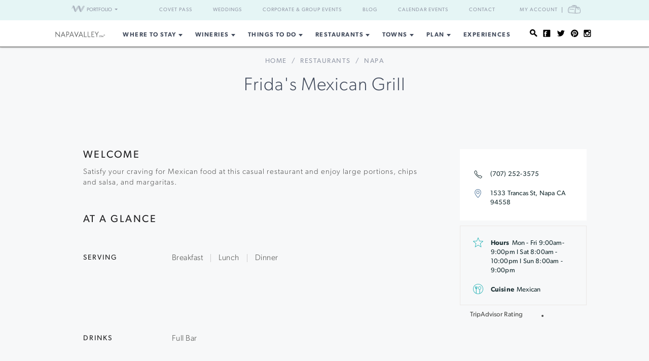

--- FILE ---
content_type: text/html; charset=utf-8
request_url: https://www.google.com/recaptcha/api2/aframe
body_size: 269
content:
<!DOCTYPE HTML><html><head><meta http-equiv="content-type" content="text/html; charset=UTF-8"></head><body><script nonce="VkzFy1UWjsWHqi7DoRX3mw">/** Anti-fraud and anti-abuse applications only. See google.com/recaptcha */ try{var clients={'sodar':'https://pagead2.googlesyndication.com/pagead/sodar?'};window.addEventListener("message",function(a){try{if(a.source===window.parent){var b=JSON.parse(a.data);var c=clients[b['id']];if(c){var d=document.createElement('img');d.src=c+b['params']+'&rc='+(localStorage.getItem("rc::a")?sessionStorage.getItem("rc::b"):"");window.document.body.appendChild(d);sessionStorage.setItem("rc::e",parseInt(sessionStorage.getItem("rc::e")||0)+1);localStorage.setItem("rc::h",'1765595447621');}}}catch(b){}});window.parent.postMessage("_grecaptcha_ready", "*");}catch(b){}</script></body></html>

--- FILE ---
content_type: application/x-javascript;charset=UTF-8
request_url: https://www.tripadvisor.com/wejs?wtype=socialButtonBubbles&uniq=907&locationId=1959708&color=white&size=rect&lang=en_US&display_version=2
body_size: 283
content:
(function(t,r,i,p){i=t.createElement(r);i.src="https://www.tripadvisor.com/WidgetEmbed-socialButtonBubbles?color=white&size=rect&locationId=1959708&display_version=2&uniq=907&lang=en_US";i.async=true;p=t.getElementsByTagName(r)[0];p.parentNode.insertBefore(i,p)})(document,"script");


--- FILE ---
content_type: application/javascript
request_url: https://www.napavalley.com/wp-content/themes/napavalley/js/functions.js
body_size: 1731
content:
;
(function ($, window, document, undefined) {
    var $win = $(window);
    var $doc = $(document);
    var $classes = {
        FsrHolder: 'fsr-holder',
        FsrImage: 'image-full',
        Open: 'open',
        ShowSearch: 'show-search',
        Hide: 'hide-item',
        ShowNav: 'show-nav',
        ShowFilters: 'show-filters'
    }
    var $isotopeListCallout, $body;

    $doc.ready(function () {

        $body = $('body');
        $isotopeListCallout = $('.list-callout');

        $('.btn-search, .form-search .btn-close').on('click', function (event) {
            event.preventDefault();

            $body.toggleClass($classes.ShowSearch);

            // Doesn't have any effect, see http://stackoverflow.com/questions/17384464/jquery-focus-not-working-in-chrome
//            setTimeout(function () {
//                $("#s").focus();
//            }, 1);
//
//            //$(this).focus();
        });


        fullscreener($('.' + $classes.FsrImage));
    });

    $win.on('load', function () {

        setMinHeights();

        if (typeof Packery == "function")
        {
            $('.list-callout').packery({
                itemSelector: '.list-grid',
                gutter: 0,
                columnWidth: ".grid-sizer",
                percentPosition: true
            });
        }
    });

    $win.on('resize orientationchange', function () {
        setMinHeights();
    });

    function setMinHeights()
    {
        minHeight($('div.widgets-content-secondary'));
        minHeight($('.article-map .article-body p:first-child'));

        // WineCountry specific
        minHeight($('.seventytwo-hours-bonus > div'));
    }

    function fullscreener(_container) {
        _container.each(function () {
            var _this = $(this);
            //debugger;
            var _src = _this.attr('src');
            var _srcset = _this.attr('srcset');
            if (_srcset != null)
            {
                var screenWidth = $(window).width();
                var src_arr = _parse_srcset(_srcset);
                for (i in src_arr)
                {
                    if (src_arr[i].width >= screenWidth)
                    {
                        _src = src_arr[i].url;
                        break;
                    }
                }
            }
            _this.parent().addClass($classes.FsrHolder).attr('style', 'background-image: url(' + _src + ');');
        });
    }

    /**
     * parse_srcset - A much simplified version of https://github.com/albell/parse-srcset
     *
     * @param string str
     * @returns array of objects of the form {url: $url, width: $width}, sorted in order of increasing width
     */
    function _parse_srcset(str)
    {
        var arr = str.split(', ')
        var srcset = new Array();
        for (var i in arr)
        {
            var tokens = arr[i].split(' ');
            var url = tokens[0];
            var w = tokens[1].replace('w', '');
            srcset.push({url: url, width: w});
        }

        srcset.sort(function (a, b) {
            return parseFloat(a.w) - parseFloat(b.w);
        });
        return srcset;
    }

    function minHeight(_container) {

        if (_container.length) {
            var _max = 0;

            _container.removeAttr('style');

            _container.each(function () {
                if (_max < $(this).height()) {
                    _max = $(this).height();
                }
            });

            _container.css('min-height', _max);
        }
    }

})(jQuery, window, document);

/* TypeKit */
(function (d) {
    var config = {
        kitId: document.location.host.match(/winecountry/) ? 'muo6vkq' : 'pyq8jqg',
        scriptTimeout: 3000,
        async: true
    },
            h = d.documentElement, t = setTimeout(function () {
                h.className = h.className.replace(/\bwf-loading\b/g, "") + " wf-inactive";
            }, config.scriptTimeout), tk = d.createElement("script"), f = false, s = d.getElementsByTagName("script")[0], a;
    h.className += " wf-loading";
    tk.src = 'https://use.typekit.net/' + config.kitId + '.js';
    tk.async = true;
    tk.onload = tk.onreadystatechange = function () {
        a = this.readyState;
        if (f || a && a != "complete" && a != "loaded")
            return;
        f = true;
        clearTimeout(t);
        try {
            Typekit.load(config)
        } catch (e) {
        }
    };
    s.parentNode.insertBefore(tk, s)

})(document);

/* Smooth scroll to anchor link with offset for heater */

(function($) {
  $(function() {
    $(document).on('click', "a.anchorScroll", function(e) {
      e.preventDefault();
      var offset = $('header').innerHeight() + 30;
      var target = this.hash;
      $('html, body').stop().animate({
        'scrollTop': $(target).offset().top - offset
      }, 500);
    });
  });
})(jQuery);


--- FILE ---
content_type: image/svg+xml
request_url: https://www.napavalley.com/wp-content/themes/napavalley/images/svg/cart.svg
body_size: 2560
content:
<?xml version="1.0" encoding="UTF-8"?>
<svg width="25px" height="17px" viewBox="0 0 25 17" version="1.1" xmlns="http://www.w3.org/2000/svg" xmlns:xlink="http://www.w3.org/1999/xlink">
    <!-- Generator: Sketch 41 (35326) - http://www.bohemiancoding.com/sketch -->
    <title>bag</title>
    <desc>Created with Sketch.</desc>
    <defs></defs>
    <g id="Universal-Header---Network-Nav" stroke="none" stroke-width="1" fill="none" fill-rule="evenodd" opacity="0.799999952">
        <g id="network-nav-napa" transform="translate(-1073.000000, -10.000000)" fill="#949AA8">
            <g id="account-bag">
                <g transform="translate(986.000000, 9.000000)">
                    <path d="M98.8419911,9.43873521 C98.829601,9.72668721 98.5921627,9.95185448 98.3067126,9.95185448 C98.2989687,9.95185448 98.2912249,9.95173534 98.2833619,9.95137793 L91.5314414,9.66128148 C91.2356264,9.64865305 91.0061702,9.3984672 91.0187987,9.10265221 C91.0311888,8.81470021 91.2686271,8.58953294 91.5540773,8.58953294 C91.5618211,8.58953294 91.569565,8.58965208 91.5774279,8.59000949 L98.3293484,8.88010594 C98.6251634,8.89273437 98.8546196,9.14292022 98.8419911,9.43873521 L98.8419911,9.43873521 Z M110.616095,15.5028829 C110.521024,15.846114 109.906043,16.0434034 109.338479,16.086769 L103.689282,16.6269322 C103.15317,16.6682724 102.56845,16.5703425 102.494466,16.3150338 C101.729612,13.4601749 102.388793,9.40347092 104.06194,6.66453151 C104.351441,6.23587975 105.119512,6.1182924 105.538156,6.08636392 L106.089637,6.01988597 L106.089637,8.43775353 C106.089637,8.8255416 106.312779,9.60564491 107.248236,9.78911454 C107.296129,9.79900284 107.412167,9.82175783 107.581579,9.82175783 C107.911824,9.82175783 108.39087,9.73550328 108.734816,9.29994163 L107.703455,8.48767156 C107.67796,8.50756729 107.569069,8.51936177 107.498302,8.50744816 L107.503068,8.50351667 C107.391914,8.4821913 107.400134,8.44919059 107.400134,8.41642816 L107.400134,5.85416762 L107.715964,5.81104035 C108.396112,5.76100318 108.882664,5.87620781 109.074354,6.12758502 C110.737971,8.59870643 111.378089,12.5430651 110.616095,15.5028829 L110.616095,15.5028829 Z M88.547439,14.8227348 C87.6918034,11.6297676 87.9947665,8.99697847 89.5008854,6.53729414 L89.5344818,6.4728415 C89.8319646,5.79519525 90.4944806,5.4226566 91.5588427,5.3342576 C91.0426259,5.59742929 90.6677045,5.98593217 90.4397971,6.49869403 C88.8299107,9.13386588 88.5033586,11.9411894 89.4128438,15.3356157 C89.4149882,15.3431213 89.4182049,15.3497929 89.4204685,15.3571794 C89.001705,15.2450723 88.6217799,15.0794731 88.547439,14.8227348 L88.547439,14.8227348 Z M97.0687691,2.11829717 C97.2431844,2.08267547 97.8504212,2.06861741 98.399877,2.07481248 C97.7454623,2.65857947 97.3297964,3.48455019 97.2442566,4.41881565 L95.4317197,4.36830193 C95.4810421,3.31644913 96.1110339,2.44270482 97.0687691,2.11829717 L97.0687691,2.11829717 Z M103.64139,4.59704328 L101.830402,4.54664871 C101.90927,3.73318728 101.709717,2.96928648 101.298101,2.35228051 C101.709121,2.35740336 102.083328,2.37384415 102.212709,2.40112632 C102.92693,2.65512453 103.705485,3.3780425 103.64139,4.59704328 L103.64139,4.59704328 Z M99.891223,2.41423129 C100.426025,2.80047059 100.859323,3.47358967 100.762823,4.44812313 C100.760559,4.47147381 100.762346,4.49410968 100.762942,4.51686468 L98.319341,4.44883795 C98.4312098,3.50361197 99.0210527,2.73006115 99.891223,2.41423129 L99.891223,2.41423129 Z M89.8623444,15.4565389 C89.8163578,15.3902992 89.7799022,15.3186984 89.757028,15.2397112 C88.8744676,11.9454783 89.1901784,9.22393278 90.7508615,6.67513463 L90.7620603,6.65357099 C91.0649044,5.96365372 91.6913221,5.53130874 92.6254684,5.36273113 L102.333752,5.63328926 C102.120021,5.76064577 101.930952,5.92517275 101.790372,6.13842641 C100.020724,9.02854955 99.3253264,13.3241215 100.137001,16.3569697 L90.0148386,15.4845359 C89.965278,15.475839 89.9141686,15.4664272 89.8623444,15.4565389 L89.8623444,15.4565389 Z M100.537417,16.3915192 C100.51502,16.3518469 100.495481,16.3099109 100.482019,16.2632096 C99.6932187,13.3195943 100.37158,9.13994182 102.091905,6.33011642 C102.343878,5.94816602 102.816253,5.75528465 103.282313,5.65961834 L103.536907,5.66676651 C103.389298,5.78900017 103.263967,5.92707893 103.162701,6.08064539 L103.152932,6.09589481 C101.362316,9.02056743 100.645712,13.3512845 101.428198,16.4682428 L100.537417,16.3915192 Z M109.931658,5.50033335 C109.607012,5.05762353 109.058986,4.80112346 108.326894,4.74167453 L108.327252,4.72761647 L104.713377,4.62694645 C104.776519,3.15084992 103.928984,1.86298846 102.551771,1.38382299 C102.249522,1.27850666 100.914483,1.25015226 100.129972,1.30352524 C99.9868893,1.22858862 99.8377308,1.16139585 99.680352,1.10659324 C99.2869646,0.96982497 97.1458502,0.962676803 96.7428127,1.09670494 C95.3422485,1.56276544 94.4227559,2.82525091 94.360686,4.3385179 L91.5693267,4.26072202 L91.5414488,4.25988806 L91.513571,4.26203251 C89.6788747,4.40213659 88.899248,5.28028893 88.5682878,6.00725754 C86.9139637,8.72606294 86.5783572,11.6166626 87.5145288,15.1104485 C87.8278568,16.1937532 89.1964926,16.4309532 89.8542431,16.5448474 L89.8952259,16.548898 L102.992098,17.676164 L102.992098,17.6758066 C103.111234,17.6966554 103.288509,17.7084499 103.459707,17.7084499 C103.569432,17.7084499 103.673676,17.704161 103.79031,17.6952257 L109.429856,17.15542 C111.132073,17.0238937 111.550122,16.1563445 111.654247,15.7797552 C112.489391,12.5354404 111.769809,8.21961529 109.944763,5.51736981 L109.931658,5.50033335 Z" id="bag"></path>
                </g>
            </g>
        </g>
    </g>
</svg>

--- FILE ---
content_type: application/javascript;charset=iso-8859-1
request_url: https://fid.agkn.com/f?apiKey=2520642820
body_size: 125
content:
{ "TruAudienceID" : "E1:XSSukuNdat--QG0Z1zthVCSJSS45I_7w8DYJG9tKEt5d3sPx2kk6VTpktPZ_xR-7ecja47fmDk99gcpKShO84rgXaC41x9fB57vPIBVdWP0iTDfjSPSqmWcYn7UNUmI5", "L3" : "" }

--- FILE ---
content_type: application/javascript
request_url: https://www.napavalley.com/wp-content/themes/napavalley/js/leaflet-mapbox-gl.js
body_size: 832
content:
L.MapboxGL = L.Class.extend({

    initialize: function (options) {
        L.setOptions(this, options);

        if (options.accessToken) {
            mapboxgl.accessToken = options.accessToken;
        } else {
            throw new Error('You should provide a Mapbox GL access token as a token option.');
        }
    },

    onAdd: function (map) {
        this._map = map;

        if (!this._glContainer) {
            this._initContainer();
        }

        map._panes.tilePane.appendChild(this._glContainer);
        map.on('zoomanim', this._animateZoom, this);
        map.on('move', this._update, this);

        this._initGL();
    },

    onRemove: function (map) {
        map.getPanes().tilePane.removeChild(this._glContainer);
        map.off('zoomanim', this._animateZoom, this);
        map.off('move', this._update, this);
        this._glMap.remove();
        this._glMap = null;
    },

    addTo: function (map) {
        map.addLayer(this);
        return this;
    },

    _initContainer: function () {
        var container = this._glContainer = L.DomUtil.create('div', 'leaflet-gl-layer');

        var size = this._map.getSize();
        container.style.width  = size.x + 'px';
        container.style.height = size.y + 'px';
    },

    _initGL: function () {
        var center = this._map.getCenter();

        var options = L.extend({}, this.options, {
            container: this._glContainer,
            interactive: false,
            center: [center.lng, center.lat],
            zoom: this._map.getZoom() - 1,
            attributionControl: false
        });

        this._glMap = new mapboxgl.Map(options);
    },

    _update: function () {
        var size = this._map.getSize(),
            container = this._glContainer,
            gl = this._glMap,
            topLeft = this._map.containerPointToLayerPoint([0, 0]);

        L.DomUtil.setPosition(container, topLeft);
        
        var center = this._map.getCenter();

        // gl.setView([center.lat, center.lng], this._map.getZoom() - 1, 0);
        // calling setView directly causes sync issues because it uses requestAnimFrame

        var tr = gl.transform;
        tr.center = mapboxgl.LngLat.convert([center.lng, center.lat]);
        tr.zoom = this._map.getZoom() - 1;

        if (gl.transform.width !== size.x || gl.transform.height !== size.y) {
            container.style.width  = size.x + 'px';
            container.style.height = size.y + 'px';
            gl.resize();
        } else {
            gl.update();
        }
    },

    _animateZoom: function (e) {
        var origin = e.origin.add(this._map._getMapPanePos()).subtract(this._map.getSize().divideBy(2));
        this._glMap.zoomTo(e.zoom - 1, {
            duration: 250,
            offset: [origin.x, origin.y],
            easing: [0, 0, 0.25, 1]
        });
    }
});

L.mapboxGL = function (options) {
    return new L.MapboxGL(options);
};

--- FILE ---
content_type: image/svg+xml
request_url: https://www.napavalley.com/wp-content/themes/napavalley/images/bizdetail/icn-pin.svg
body_size: 1895
content:
<?xml version="1.0" encoding="UTF-8"?>
<svg width="13px" height="18px" viewBox="0 0 13 18" version="1.1" xmlns="http://www.w3.org/2000/svg" xmlns:xlink="http://www.w3.org/1999/xlink">
    <!-- Generator: Sketch 44.1 (41455) - http://www.bohemiancoding.com/sketch -->
    <title>location-pin - simple-line-icons copy</title>
    <desc>Created with Sketch.</desc>
    <defs></defs>
    <g id="Symbols" stroke="none" stroke-width="1" fill="none" fill-rule="evenodd">
        <g id="top-info-pp" transform="translate(-4.000000, -113.000000)" fill="#5B7EA1">
            <g id="address" transform="translate(4.000000, 113.000000)">
                <path d="M6.56640625,0.0625 C7.56250498,0.0625 8.45344659,0.234047764 9.23925781,0.577148438 C10.025069,0.920249111 10.686358,1.38785511 11.2231445,1.97998047 C11.7599311,2.57210583 12.1694322,3.26106378 12.4516602,4.046875 C12.7338881,4.83268622 12.875,5.66275604 12.875,6.53710938 C12.875,7.42253047 12.7006853,8.32730658 12.3520508,9.25146484 C12.0034162,10.1756231 11.5634792,11.0831661 11.0322266,11.9741211 C10.5009739,12.8650761 9.92545883,13.7089804 9.30566406,14.5058594 C8.6858693,15.3027384 8.10482042,16.0110646 7.5625,16.6308594 C7.5625,16.6419271 7.47949302,16.7166334 7.31347656,16.8549805 C7.14746011,16.9933275 6.95377715,17.0625 6.73242187,17.0625 L6.68261719,17.0625 C6.45019415,17.0625 6.25374429,16.9933275 6.09326172,16.8549805 C5.93277915,16.7166334 5.85253906,16.6419271 5.85253906,16.6308594 C5.27701535,15.9667936 4.65446298,15.2418659 3.98486328,14.4560547 C3.31526358,13.6702435 2.69547811,12.8429405 2.12548828,11.9741211 C1.55549845,11.1053016 1.07959175,10.2115931 0.697753906,9.29296875 C0.31591606,8.37434437 0.125,7.45573376 0.125,6.53710938 C0.125,5.66275604 0.296547764,4.83268622 0.639648438,4.046875 C0.982749111,3.26106378 1.44758821,2.57210583 2.03417969,1.97998047 C2.62077116,1.38785511 3.30419532,0.920249111 4.08447266,0.577148438 C4.86475,0.234047764 5.69205292,0.0625 6.56640625,0.0625 Z M6.765625,15.9169922 C7.60677504,14.9540967 8.34277028,14.0354861 8.97363281,13.1611328 C9.60449534,12.2867795 10.1302062,11.4594766 10.5507812,10.6791992 C10.9713563,9.89892188 11.2867828,9.16292664 11.4970703,8.47119141 C11.7073578,7.77945618 11.8125,7.13476861 11.8125,6.53710938 C11.8125,5.86197579 11.7101247,5.20068683 11.5053711,4.55322266 C11.3006175,3.90575848 10.982424,3.3274765 10.5507812,2.81835938 C10.1191385,2.30924225 9.57405928,1.89974113 8.91552734,1.58984375 C8.25699541,1.27994637 7.47396287,1.125 6.56640625,1.125 C5.83593385,1.125 5.14420899,1.26887877 4.49121094,1.55664062 C3.83821288,1.84440248 3.2682316,2.2345353 2.78125,2.72705078 C2.2942684,3.21956626 1.90690248,3.79508134 1.61914062,4.45361328 C1.33137877,5.11214522 1.1875,5.80663697 1.1875,6.53710938 C1.1875,7.3229206 1.35351396,8.11978763 1.68554688,8.92773438 C2.01757979,9.73568112 2.4381485,10.5297813 2.94726562,11.3100586 C3.45638275,12.0903359 4.01529644,12.8429326 4.62402344,13.5678711 C5.23275044,14.2928096 5.80826552,14.9707 6.35058594,15.6015625 L6.6328125,15.9169922 L6.69921875,15.9833984 C6.71028651,15.9723307 6.72412101,15.9612631 6.74072266,15.9501953 C6.7573243,15.9391275 6.765625,15.92806 6.765625,15.9169922 Z M6.51660156,3.26660156 C7.40202266,3.26660156 8.1546193,3.5792612 8.77441406,4.20458984 C9.39420883,4.82991849 9.70410156,5.57974823 9.70410156,6.45410156 C9.70410156,7.33952266 9.39420883,8.0921193 8.77441406,8.71191406 C8.1546193,9.33170883 7.40202266,9.64160156 6.51660156,9.64160156 C5.64224823,9.64160156 4.89241849,9.33170883 4.26708984,8.71191406 C3.6417612,8.0921193 3.32910156,7.33952266 3.32910156,6.45410156 C3.32910156,5.57974823 3.6417612,4.82991849 4.26708984,4.20458984 C4.89241849,3.5792612 5.64224823,3.26660156 6.51660156,3.26660156 Z M6.51660156,8.57910156 C7.10319304,8.57910156 7.60123493,8.36881721 8.01074219,7.94824219 C8.42024944,7.52766717 8.625,7.02409147 8.625,6.4375 C8.625,5.85090853 8.41748254,5.35009973 8.00244141,4.93505859 C7.58740027,4.52001746 7.08659147,4.3125 6.5,4.3125 C5.91340853,4.3125 5.41259973,4.52001746 4.99755859,4.93505859 C4.58251746,5.35009973 4.375,5.85090853 4.375,6.4375 C4.375,7.02409147 4.58528436,7.52766717 5.00585938,7.94824219 C5.42643439,8.36881721 5.93001009,8.57910156 6.51660156,8.57910156 Z" id="location-pin---simple-line-icons-copy"></path>
            </g>
        </g>
    </g>
</svg>

--- FILE ---
content_type: image/svg+xml
request_url: https://www.napavalley.com/wp-content/themes/napavalley/images/bizdetail/icn-phone.svg
body_size: 2505
content:
<?xml version="1.0" encoding="UTF-8"?>
<svg width="16px" height="16px" viewBox="0 0 16 16" version="1.1" xmlns="http://www.w3.org/2000/svg" xmlns:xlink="http://www.w3.org/1999/xlink">
    <!-- Generator: Sketch 44.1 (41455) - http://www.bohemiancoding.com/sketch -->
    <title>phone - simple-line-icons copy</title>
    <desc>Created with Sketch.</desc>
    <defs></defs>
    <g id="Symbols" stroke="none" stroke-width="1" fill="none" fill-rule="evenodd">
        <g id="top-info-pp" transform="translate(-3.000000, -75.000000)" fill="#192E32">
            <g id="phone" transform="translate(3.000000, 75.000000)">
                <path d="M4.09375,0.578125 C4.38541812,0.984377031 4.70572742,1.44791406 5.0546875,1.96875 C5.40364758,2.48958594 5.78124797,3.06770516 6.1875,3.703125 C6.29166719,3.8697925 6.33593758,4.05729063 6.3203125,4.265625 C6.30468742,4.47395937 6.22916734,4.69791547 6.09375,4.9375 C6.04166641,5.04166719 5.95312562,5.20833219 5.828125,5.4375 C5.70312437,5.66666781 5.54166766,5.96353984 5.34375,6.328125 C5.56250109,6.64062656 5.84114414,6.98958141 6.1796875,7.375 C6.51823086,7.76041859 6.91145609,8.17708109 7.359375,8.625 C7.81771062,9.08333563 8.23697727,9.48176914 8.6171875,9.8203125 C8.99739773,10.1588559 9.33854016,10.4374989 9.640625,10.65625 C9.99479344,10.4479156 10.2890613,10.2786465 10.5234375,10.1484375 C10.7578137,10.0182285 10.9270828,9.92708359 11.03125,9.875 C11.1562506,9.80208297 11.2838535,9.74739602 11.4140625,9.7109375 C11.5442715,9.67447898 11.6666661,9.65625 11.78125,9.65625 C11.8750005,9.65625 11.9609371,9.66666656 12.0390625,9.6875 C12.1171879,9.70833344 12.192708,9.73958312 12.265625,9.78125 C12.7343773,10.0625014 13.2291641,10.3776024 13.75,10.7265625 C14.2708359,11.0755226 14.828122,11.4583313 15.421875,11.875 C15.5260422,11.947917 15.6093747,12.0416661 15.671875,12.15625 C15.7343753,12.2708339 15.7760416,12.3958327 15.796875,12.53125 C15.8072917,12.6770841 15.7916669,12.8255201 15.75,12.9765625 C15.7083331,13.1276049 15.6354172,13.2812492 15.53125,13.4375 C15.4895831,13.510417 15.4270837,13.5989578 15.34375,13.703125 C15.2604162,13.8072922 15.1614589,13.9270827 15.046875,14.0625 C14.9427078,14.1979173 14.8072925,14.3515616 14.640625,14.5234375 C14.4739575,14.6953134 14.2760428,14.8854156 14.046875,15.09375 C13.8281239,15.3020844 13.6276051,15.4583328 13.4453125,15.5625 C13.2630199,15.6666672 13.1041673,15.71875 12.96875,15.71875 L12.9375,15.71875 C12.3958306,15.6979166 11.828128,15.5807302 11.234375,15.3671875 C10.640622,15.1536448 10.0156283,14.8489603 9.359375,14.453125 C8.70312172,14.0572897 8.01562859,13.562503 7.296875,12.96875 C6.57812141,12.374997 5.82812891,11.6927122 5.046875,10.921875 C4.26562109,10.1406211 3.58073211,9.39062859 2.9921875,8.671875 C2.40364289,7.95312141 1.90885617,7.26562828 1.5078125,6.609375 C1.10676883,5.95312172 0.802084375,5.32552383 0.59375,4.7265625 C0.385415625,4.12760117 0.270833437,3.56250266 0.25,3.03125 C0.25,2.88541594 0.302082813,2.72135508 0.40625,2.5390625 C0.510417187,2.35676992 0.666665625,2.15104281 0.875,1.921875 C1.08333437,1.69270719 1.2708325,1.49739664 1.4375,1.3359375 C1.6041675,1.17447836 1.75520766,1.04166719 1.890625,0.9375 C2.01562563,0.843749531 2.13541609,0.75520875 2.25,0.671875 C2.36458391,0.58854125 2.46354125,0.515625312 2.546875,0.453125 C2.66145891,0.36979125 2.78124937,0.309896016 2.90625,0.2734375 C3.03125062,0.236978984 3.16666594,0.21875 3.3125,0.21875 C3.4791675,0.21875 3.62760352,0.247395547 3.7578125,0.3046875 C3.88802148,0.361979453 3.99999953,0.453124375 4.09375,0.578125 Z M3.09375,1.21875 C2.88541563,1.36458406 2.68229266,1.52343664 2.484375,1.6953125 C2.28645734,1.86718836 2.09375094,2.04687406 1.90625,2.234375 C1.71874906,2.42187594 1.57031305,2.58333266 1.4609375,2.71875 C1.35156195,2.85416734 1.28125016,2.96874953 1.25,3.0625 C1.27083344,3.53125234 1.38020734,4.03124734 1.578125,4.5625 C1.77604266,5.09375266 2.06249813,5.65885117 2.4375,6.2578125 C2.81250188,6.85677383 3.27603891,7.48697586 3.828125,8.1484375 C4.38021109,8.80989914 5.02082969,9.50520469 5.75,10.234375 C6.47917031,10.9635453 7.17447586,11.6041639 7.8359375,12.15625 C8.49739914,12.7083361 9.12760117,13.1718731 9.7265625,13.546875 C10.3255238,13.9218769 10.8932265,14.2083323 11.4296875,14.40625 C11.9661485,14.6041677 12.4687477,14.7187498 12.9375,14.75 C13.010417,14.7187498 13.1145827,14.6458339 13.25,14.53125 C13.3854173,14.4166661 13.5468741,14.2656259 13.734375,14.078125 C13.9218759,13.8906241 14.0989575,13.6953135 14.265625,13.4921875 C14.4322925,13.2890615 14.5937492,13.0833344 14.75,12.875 C14.7812502,12.8333331 14.8020833,12.794271 14.8125,12.7578125 C14.8229167,12.721354 14.8229167,12.6875002 14.8125,12.65625 C14.2083303,12.2291645 13.6536484,11.84896 13.1484375,11.515625 C12.6432266,11.18229 12.187502,10.885418 11.78125,10.625 C11.7395831,10.625 11.6927086,10.6328124 11.640625,10.6484375 C11.5885414,10.6640626 11.5312503,10.6874998 11.46875,10.71875 C11.3854163,10.7708336 11.2291678,10.8593744 11,10.984375 C10.7708322,11.1093756 10.4739602,11.2708323 10.109375,11.46875 L9.59375,11.78125 L9.078125,11.4375 C8.74479,11.2083322 8.37760617,10.9140643 7.9765625,10.5546875 C7.57551883,10.1953107 7.13541906,9.77604406 6.65625,9.296875 C6.18749766,8.81770594 5.77604344,8.37760617 5.421875,7.9765625 C5.06770656,7.57551883 4.77604281,7.208335 4.546875,6.875 L4.171875,6.390625 L4.484375,5.84375 C4.68229266,5.47916484 4.84374938,5.18489695 4.96875,4.9609375 C5.09375063,4.73697805 5.18229141,4.57812547 5.234375,4.484375 C5.26562516,4.42187469 5.28906242,4.36458359 5.3046875,4.3125 C5.32031258,4.26041641 5.328125,4.21354188 5.328125,4.171875 C4.96353984,3.59895547 4.61718914,3.0625025 4.2890625,2.5625 C3.96093586,2.0624975 3.64583484,1.59375219 3.34375,1.15625 L3.3125,1.15625 C3.27083313,1.15625 3.23177102,1.16145828 3.1953125,1.171875 C3.15885398,1.18229172 3.12500016,1.19791656 3.09375,1.21875 Z" id="phone---simple-line-icons-copy"></path>
            </g>
        </g>
    </g>
</svg>